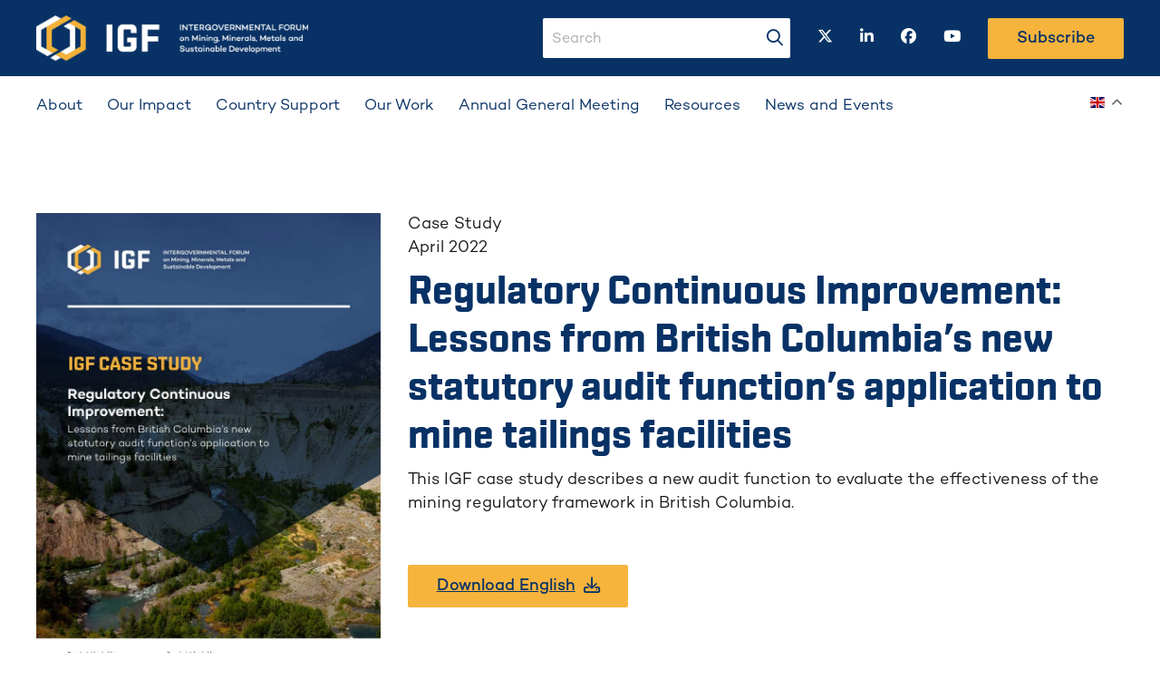

--- FILE ---
content_type: text/html; charset=UTF-8
request_url: https://www.igfmining.org/resource/regulatory-continuous-improvement-lessons-from-british-columbias-new-statutory-audit-functions-application-to-mine-tailings-facilities/
body_size: 9438
content:
<!doctype html><html lang="en-US" class="no-js"><head>  <script defer src="https://www.googletagmanager.com/gtag/js?id=G-M4HHQN7X4W"></script> <script defer src="[data-uri]"></script> <meta charset="UTF-8"><title>Regulatory Continuous Improvement: Lessons from British Columbia’s new statutory audit function’s application to mine tailings facilities - Intergovernmental Forum on Mining</title><link href="//www.google-analytics.com" rel="dns-prefetch"><link rel="preconnect" href="https://fonts.googleapis.com"><link rel="preconnect" href="https://fonts.gstatic.com" crossorigin><link href="https://fonts.googleapis.com/css2?family=Noto+Sans:wght@500&display=swap" rel="stylesheet"><meta http-equiv="X-UA-Compatible" content="IE=edge,chrome=1"><meta name="viewport" content="width=device-width, initial-scale=1.0"><meta name='robots' content='index, follow, max-image-preview:large, max-snippet:-1, max-video-preview:-1' /><link rel="canonical" href="https://www.igfmining.org/resource/regulatory-continuous-improvement-lessons-from-british-columbias-new-statutory-audit-functions-application-to-mine-tailings-facilities/" /><meta property="og:locale" content="en_US" /><meta property="og:type" content="article" /><meta property="og:title" content="Regulatory Continuous Improvement: Lessons from British Columbia’s new statutory audit function’s application to mine tailings facilities - Intergovernmental Forum on Mining" /><meta property="og:description" content="This IGF case study describes a new audit function to evaluate the effectiveness of the mining regulatory framework in British Columbia." /><meta property="og:url" content="https://www.igfmining.org/resource/regulatory-continuous-improvement-lessons-from-british-columbias-new-statutory-audit-functions-application-to-mine-tailings-facilities/" /><meta property="og:site_name" content="Intergovernmental Forum on Mining" /><meta property="article:modified_time" content="2023-04-09T18:25:02+00:00" /><meta property="og:image" content="https://www.igfmining.org/wp-content/uploads/2022/10/igf-case-study-regulatory-continuous-improvement-british-columbia-1.jpg" /><meta property="og:image:width" content="800" /><meta property="og:image:height" content="1097" /><meta property="og:image:type" content="image/jpeg" /><meta name="twitter:card" content="summary_large_image" /><meta name="twitter:label1" content="Est. reading time" /><meta name="twitter:data1" content="1 minute" /> <script type="application/ld+json" class="yoast-schema-graph">{"@context":"https://schema.org","@graph":[{"@type":"WebPage","@id":"https://www.igfmining.org/resource/regulatory-continuous-improvement-lessons-from-british-columbias-new-statutory-audit-functions-application-to-mine-tailings-facilities/","url":"https://www.igfmining.org/resource/regulatory-continuous-improvement-lessons-from-british-columbias-new-statutory-audit-functions-application-to-mine-tailings-facilities/","name":"Regulatory Continuous Improvement: Lessons from British Columbia’s new statutory audit function’s application to mine tailings facilities - Intergovernmental Forum on Mining","isPartOf":{"@id":"https://www.igfmining.org/#website"},"primaryImageOfPage":{"@id":"https://www.igfmining.org/resource/regulatory-continuous-improvement-lessons-from-british-columbias-new-statutory-audit-functions-application-to-mine-tailings-facilities/#primaryimage"},"image":{"@id":"https://www.igfmining.org/resource/regulatory-continuous-improvement-lessons-from-british-columbias-new-statutory-audit-functions-application-to-mine-tailings-facilities/#primaryimage"},"thumbnailUrl":"https://www.igfmining.org/wp-content/uploads/2022/10/igf-case-study-regulatory-continuous-improvement-british-columbia-1.jpg","datePublished":"2022-04-18T11:54:42+00:00","dateModified":"2023-04-09T18:25:02+00:00","breadcrumb":{"@id":"https://www.igfmining.org/resource/regulatory-continuous-improvement-lessons-from-british-columbias-new-statutory-audit-functions-application-to-mine-tailings-facilities/#breadcrumb"},"inLanguage":"en-US","potentialAction":[{"@type":"ReadAction","target":["https://www.igfmining.org/resource/regulatory-continuous-improvement-lessons-from-british-columbias-new-statutory-audit-functions-application-to-mine-tailings-facilities/"]}]},{"@type":"ImageObject","inLanguage":"en-US","@id":"https://www.igfmining.org/resource/regulatory-continuous-improvement-lessons-from-british-columbias-new-statutory-audit-functions-application-to-mine-tailings-facilities/#primaryimage","url":"https://www.igfmining.org/wp-content/uploads/2022/10/igf-case-study-regulatory-continuous-improvement-british-columbia-1.jpg","contentUrl":"https://www.igfmining.org/wp-content/uploads/2022/10/igf-case-study-regulatory-continuous-improvement-british-columbia-1.jpg","width":800,"height":1097},{"@type":"BreadcrumbList","@id":"https://www.igfmining.org/resource/regulatory-continuous-improvement-lessons-from-british-columbias-new-statutory-audit-functions-application-to-mine-tailings-facilities/#breadcrumb","itemListElement":[{"@type":"ListItem","position":1,"name":"Home","item":"https://www.igfmining.org/"},{"@type":"ListItem","position":2,"name":"Resources","item":"https://www.igfmining.org/resource/"},{"@type":"ListItem","position":3,"name":"Regulatory Continuous Improvement: Lessons from British Columbia’s new statutory audit function’s application to mine tailings facilities"}]},{"@type":"WebSite","@id":"https://www.igfmining.org/#website","url":"https://www.igfmining.org/","name":"Intergovernmental Forum on Mining","description":"Intergovernmental Forum on Mining","publisher":{"@id":"https://www.igfmining.org/#organization"},"potentialAction":[{"@type":"SearchAction","target":{"@type":"EntryPoint","urlTemplate":"https://www.igfmining.org/?s={search_term_string}"},"query-input":{"@type":"PropertyValueSpecification","valueRequired":true,"valueName":"search_term_string"}}],"inLanguage":"en-US"},{"@type":"Organization","@id":"https://www.igfmining.org/#organization","name":"IGF","url":"https://www.igfmining.org/","logo":{"@type":"ImageObject","inLanguage":"en-US","@id":"https://www.igfmining.org/#/schema/logo/image/","url":"https://www.igfmining.org/wp-content/uploads/2022/10/IGF_2016_ID_rgb_acronym-1.png","contentUrl":"https://www.igfmining.org/wp-content/uploads/2022/10/IGF_2016_ID_rgb_acronym-1.png","width":1365,"height":517,"caption":"IGF"},"image":{"@id":"https://www.igfmining.org/#/schema/logo/image/"}}]}</script> <link rel="alternate" title="oEmbed (JSON)" type="application/json+oembed" href="https://www.igfmining.org/wp-json/oembed/1.0/embed?url=https%3A%2F%2Fwww.igfmining.org%2Fresource%2Fregulatory-continuous-improvement-lessons-from-british-columbias-new-statutory-audit-functions-application-to-mine-tailings-facilities%2F" /><link rel="alternate" title="oEmbed (XML)" type="text/xml+oembed" href="https://www.igfmining.org/wp-json/oembed/1.0/embed?url=https%3A%2F%2Fwww.igfmining.org%2Fresource%2Fregulatory-continuous-improvement-lessons-from-british-columbias-new-statutory-audit-functions-application-to-mine-tailings-facilities%2F&#038;format=xml" /><style id='wp-img-auto-sizes-contain-inline-css' type='text/css'>img:is([sizes=auto i],[sizes^="auto," i]){contain-intrinsic-size:3000px 1500px}
/*# sourceURL=wp-img-auto-sizes-contain-inline-css */</style><style id='wp-block-library-inline-css' type='text/css'>:root{--wp-block-synced-color:#7a00df;--wp-block-synced-color--rgb:122,0,223;--wp-bound-block-color:var(--wp-block-synced-color);--wp-editor-canvas-background:#ddd;--wp-admin-theme-color:#007cba;--wp-admin-theme-color--rgb:0,124,186;--wp-admin-theme-color-darker-10:#006ba1;--wp-admin-theme-color-darker-10--rgb:0,107,160.5;--wp-admin-theme-color-darker-20:#005a87;--wp-admin-theme-color-darker-20--rgb:0,90,135;--wp-admin-border-width-focus:2px}@media (min-resolution:192dpi){:root{--wp-admin-border-width-focus:1.5px}}.wp-element-button{cursor:pointer}:root .has-very-light-gray-background-color{background-color:#eee}:root .has-very-dark-gray-background-color{background-color:#313131}:root .has-very-light-gray-color{color:#eee}:root .has-very-dark-gray-color{color:#313131}:root .has-vivid-green-cyan-to-vivid-cyan-blue-gradient-background{background:linear-gradient(135deg,#00d084,#0693e3)}:root .has-purple-crush-gradient-background{background:linear-gradient(135deg,#34e2e4,#4721fb 50%,#ab1dfe)}:root .has-hazy-dawn-gradient-background{background:linear-gradient(135deg,#faaca8,#dad0ec)}:root .has-subdued-olive-gradient-background{background:linear-gradient(135deg,#fafae1,#67a671)}:root .has-atomic-cream-gradient-background{background:linear-gradient(135deg,#fdd79a,#004a59)}:root .has-nightshade-gradient-background{background:linear-gradient(135deg,#330968,#31cdcf)}:root .has-midnight-gradient-background{background:linear-gradient(135deg,#020381,#2874fc)}:root{--wp--preset--font-size--normal:16px;--wp--preset--font-size--huge:42px}.has-regular-font-size{font-size:1em}.has-larger-font-size{font-size:2.625em}.has-normal-font-size{font-size:var(--wp--preset--font-size--normal)}.has-huge-font-size{font-size:var(--wp--preset--font-size--huge)}.has-text-align-center{text-align:center}.has-text-align-left{text-align:left}.has-text-align-right{text-align:right}.has-fit-text{white-space:nowrap!important}#end-resizable-editor-section{display:none}.aligncenter{clear:both}.items-justified-left{justify-content:flex-start}.items-justified-center{justify-content:center}.items-justified-right{justify-content:flex-end}.items-justified-space-between{justify-content:space-between}.screen-reader-text{border:0;clip-path:inset(50%);height:1px;margin:-1px;overflow:hidden;padding:0;position:absolute;width:1px;word-wrap:normal!important}.screen-reader-text:focus{background-color:#ddd;clip-path:none;color:#444;display:block;font-size:1em;height:auto;left:5px;line-height:normal;padding:15px 23px 14px;text-decoration:none;top:5px;width:auto;z-index:100000}html :where(.has-border-color){border-style:solid}html :where([style*=border-top-color]){border-top-style:solid}html :where([style*=border-right-color]){border-right-style:solid}html :where([style*=border-bottom-color]){border-bottom-style:solid}html :where([style*=border-left-color]){border-left-style:solid}html :where([style*=border-width]){border-style:solid}html :where([style*=border-top-width]){border-top-style:solid}html :where([style*=border-right-width]){border-right-style:solid}html :where([style*=border-bottom-width]){border-bottom-style:solid}html :where([style*=border-left-width]){border-left-style:solid}html :where(img[class*=wp-image-]){height:auto;max-width:100%}:where(figure){margin:0 0 1em}html :where(.is-position-sticky){--wp-admin--admin-bar--position-offset:var(--wp-admin--admin-bar--height,0px)}@media screen and (max-width:600px){html :where(.is-position-sticky){--wp-admin--admin-bar--position-offset:0px}}

/*# sourceURL=wp-block-library-inline-css */</style><style id='global-styles-inline-css' type='text/css'>:root{--wp--preset--aspect-ratio--square: 1;--wp--preset--aspect-ratio--4-3: 4/3;--wp--preset--aspect-ratio--3-4: 3/4;--wp--preset--aspect-ratio--3-2: 3/2;--wp--preset--aspect-ratio--2-3: 2/3;--wp--preset--aspect-ratio--16-9: 16/9;--wp--preset--aspect-ratio--9-16: 9/16;--wp--preset--color--black: #000000;--wp--preset--color--cyan-bluish-gray: #abb8c3;--wp--preset--color--white: #ffffff;--wp--preset--color--pale-pink: #f78da7;--wp--preset--color--vivid-red: #cf2e2e;--wp--preset--color--luminous-vivid-orange: #ff6900;--wp--preset--color--luminous-vivid-amber: #fcb900;--wp--preset--color--light-green-cyan: #7bdcb5;--wp--preset--color--vivid-green-cyan: #00d084;--wp--preset--color--pale-cyan-blue: #8ed1fc;--wp--preset--color--vivid-cyan-blue: #0693e3;--wp--preset--color--vivid-purple: #9b51e0;--wp--preset--gradient--vivid-cyan-blue-to-vivid-purple: linear-gradient(135deg,rgb(6,147,227) 0%,rgb(155,81,224) 100%);--wp--preset--gradient--light-green-cyan-to-vivid-green-cyan: linear-gradient(135deg,rgb(122,220,180) 0%,rgb(0,208,130) 100%);--wp--preset--gradient--luminous-vivid-amber-to-luminous-vivid-orange: linear-gradient(135deg,rgb(252,185,0) 0%,rgb(255,105,0) 100%);--wp--preset--gradient--luminous-vivid-orange-to-vivid-red: linear-gradient(135deg,rgb(255,105,0) 0%,rgb(207,46,46) 100%);--wp--preset--gradient--very-light-gray-to-cyan-bluish-gray: linear-gradient(135deg,rgb(238,238,238) 0%,rgb(169,184,195) 100%);--wp--preset--gradient--cool-to-warm-spectrum: linear-gradient(135deg,rgb(74,234,220) 0%,rgb(151,120,209) 20%,rgb(207,42,186) 40%,rgb(238,44,130) 60%,rgb(251,105,98) 80%,rgb(254,248,76) 100%);--wp--preset--gradient--blush-light-purple: linear-gradient(135deg,rgb(255,206,236) 0%,rgb(152,150,240) 100%);--wp--preset--gradient--blush-bordeaux: linear-gradient(135deg,rgb(254,205,165) 0%,rgb(254,45,45) 50%,rgb(107,0,62) 100%);--wp--preset--gradient--luminous-dusk: linear-gradient(135deg,rgb(255,203,112) 0%,rgb(199,81,192) 50%,rgb(65,88,208) 100%);--wp--preset--gradient--pale-ocean: linear-gradient(135deg,rgb(255,245,203) 0%,rgb(182,227,212) 50%,rgb(51,167,181) 100%);--wp--preset--gradient--electric-grass: linear-gradient(135deg,rgb(202,248,128) 0%,rgb(113,206,126) 100%);--wp--preset--gradient--midnight: linear-gradient(135deg,rgb(2,3,129) 0%,rgb(40,116,252) 100%);--wp--preset--font-size--small: 13px;--wp--preset--font-size--medium: 20px;--wp--preset--font-size--large: 36px;--wp--preset--font-size--x-large: 42px;--wp--preset--spacing--20: 0.44rem;--wp--preset--spacing--30: 0.67rem;--wp--preset--spacing--40: 1rem;--wp--preset--spacing--50: 1.5rem;--wp--preset--spacing--60: 2.25rem;--wp--preset--spacing--70: 3.38rem;--wp--preset--spacing--80: 5.06rem;--wp--preset--shadow--natural: 6px 6px 9px rgba(0, 0, 0, 0.2);--wp--preset--shadow--deep: 12px 12px 50px rgba(0, 0, 0, 0.4);--wp--preset--shadow--sharp: 6px 6px 0px rgba(0, 0, 0, 0.2);--wp--preset--shadow--outlined: 6px 6px 0px -3px rgb(255, 255, 255), 6px 6px rgb(0, 0, 0);--wp--preset--shadow--crisp: 6px 6px 0px rgb(0, 0, 0);}:where(.is-layout-flex){gap: 0.5em;}:where(.is-layout-grid){gap: 0.5em;}body .is-layout-flex{display: flex;}.is-layout-flex{flex-wrap: wrap;align-items: center;}.is-layout-flex > :is(*, div){margin: 0;}body .is-layout-grid{display: grid;}.is-layout-grid > :is(*, div){margin: 0;}:where(.wp-block-columns.is-layout-flex){gap: 2em;}:where(.wp-block-columns.is-layout-grid){gap: 2em;}:where(.wp-block-post-template.is-layout-flex){gap: 1.25em;}:where(.wp-block-post-template.is-layout-grid){gap: 1.25em;}.has-black-color{color: var(--wp--preset--color--black) !important;}.has-cyan-bluish-gray-color{color: var(--wp--preset--color--cyan-bluish-gray) !important;}.has-white-color{color: var(--wp--preset--color--white) !important;}.has-pale-pink-color{color: var(--wp--preset--color--pale-pink) !important;}.has-vivid-red-color{color: var(--wp--preset--color--vivid-red) !important;}.has-luminous-vivid-orange-color{color: var(--wp--preset--color--luminous-vivid-orange) !important;}.has-luminous-vivid-amber-color{color: var(--wp--preset--color--luminous-vivid-amber) !important;}.has-light-green-cyan-color{color: var(--wp--preset--color--light-green-cyan) !important;}.has-vivid-green-cyan-color{color: var(--wp--preset--color--vivid-green-cyan) !important;}.has-pale-cyan-blue-color{color: var(--wp--preset--color--pale-cyan-blue) !important;}.has-vivid-cyan-blue-color{color: var(--wp--preset--color--vivid-cyan-blue) !important;}.has-vivid-purple-color{color: var(--wp--preset--color--vivid-purple) !important;}.has-black-background-color{background-color: var(--wp--preset--color--black) !important;}.has-cyan-bluish-gray-background-color{background-color: var(--wp--preset--color--cyan-bluish-gray) !important;}.has-white-background-color{background-color: var(--wp--preset--color--white) !important;}.has-pale-pink-background-color{background-color: var(--wp--preset--color--pale-pink) !important;}.has-vivid-red-background-color{background-color: var(--wp--preset--color--vivid-red) !important;}.has-luminous-vivid-orange-background-color{background-color: var(--wp--preset--color--luminous-vivid-orange) !important;}.has-luminous-vivid-amber-background-color{background-color: var(--wp--preset--color--luminous-vivid-amber) !important;}.has-light-green-cyan-background-color{background-color: var(--wp--preset--color--light-green-cyan) !important;}.has-vivid-green-cyan-background-color{background-color: var(--wp--preset--color--vivid-green-cyan) !important;}.has-pale-cyan-blue-background-color{background-color: var(--wp--preset--color--pale-cyan-blue) !important;}.has-vivid-cyan-blue-background-color{background-color: var(--wp--preset--color--vivid-cyan-blue) !important;}.has-vivid-purple-background-color{background-color: var(--wp--preset--color--vivid-purple) !important;}.has-black-border-color{border-color: var(--wp--preset--color--black) !important;}.has-cyan-bluish-gray-border-color{border-color: var(--wp--preset--color--cyan-bluish-gray) !important;}.has-white-border-color{border-color: var(--wp--preset--color--white) !important;}.has-pale-pink-border-color{border-color: var(--wp--preset--color--pale-pink) !important;}.has-vivid-red-border-color{border-color: var(--wp--preset--color--vivid-red) !important;}.has-luminous-vivid-orange-border-color{border-color: var(--wp--preset--color--luminous-vivid-orange) !important;}.has-luminous-vivid-amber-border-color{border-color: var(--wp--preset--color--luminous-vivid-amber) !important;}.has-light-green-cyan-border-color{border-color: var(--wp--preset--color--light-green-cyan) !important;}.has-vivid-green-cyan-border-color{border-color: var(--wp--preset--color--vivid-green-cyan) !important;}.has-pale-cyan-blue-border-color{border-color: var(--wp--preset--color--pale-cyan-blue) !important;}.has-vivid-cyan-blue-border-color{border-color: var(--wp--preset--color--vivid-cyan-blue) !important;}.has-vivid-purple-border-color{border-color: var(--wp--preset--color--vivid-purple) !important;}.has-vivid-cyan-blue-to-vivid-purple-gradient-background{background: var(--wp--preset--gradient--vivid-cyan-blue-to-vivid-purple) !important;}.has-light-green-cyan-to-vivid-green-cyan-gradient-background{background: var(--wp--preset--gradient--light-green-cyan-to-vivid-green-cyan) !important;}.has-luminous-vivid-amber-to-luminous-vivid-orange-gradient-background{background: var(--wp--preset--gradient--luminous-vivid-amber-to-luminous-vivid-orange) !important;}.has-luminous-vivid-orange-to-vivid-red-gradient-background{background: var(--wp--preset--gradient--luminous-vivid-orange-to-vivid-red) !important;}.has-very-light-gray-to-cyan-bluish-gray-gradient-background{background: var(--wp--preset--gradient--very-light-gray-to-cyan-bluish-gray) !important;}.has-cool-to-warm-spectrum-gradient-background{background: var(--wp--preset--gradient--cool-to-warm-spectrum) !important;}.has-blush-light-purple-gradient-background{background: var(--wp--preset--gradient--blush-light-purple) !important;}.has-blush-bordeaux-gradient-background{background: var(--wp--preset--gradient--blush-bordeaux) !important;}.has-luminous-dusk-gradient-background{background: var(--wp--preset--gradient--luminous-dusk) !important;}.has-pale-ocean-gradient-background{background: var(--wp--preset--gradient--pale-ocean) !important;}.has-electric-grass-gradient-background{background: var(--wp--preset--gradient--electric-grass) !important;}.has-midnight-gradient-background{background: var(--wp--preset--gradient--midnight) !important;}.has-small-font-size{font-size: var(--wp--preset--font-size--small) !important;}.has-medium-font-size{font-size: var(--wp--preset--font-size--medium) !important;}.has-large-font-size{font-size: var(--wp--preset--font-size--large) !important;}.has-x-large-font-size{font-size: var(--wp--preset--font-size--x-large) !important;}
/*# sourceURL=global-styles-inline-css */</style><style id='classic-theme-styles-inline-css' type='text/css'>/*! This file is auto-generated */
.wp-block-button__link{color:#fff;background-color:#32373c;border-radius:9999px;box-shadow:none;text-decoration:none;padding:calc(.667em + 2px) calc(1.333em + 2px);font-size:1.125em}.wp-block-file__button{background:#32373c;color:#fff;text-decoration:none}
/*# sourceURL=/wp-includes/css/classic-themes.min.css */</style><link rel='stylesheet' id='theme-main-css' href='https://www.igfmining.org/wp-content/themes/igf-mining/assets/dist/main-hash_cde65c7a.css' type='text/css' media='all' /> <script defer type="text/javascript" src="https://www.igfmining.org/wp-includes/js/jquery/jquery.min.js?ver=3.7.1" id="jquery-core-js"></script> <script defer type="text/javascript" src="https://www.igfmining.org/wp-includes/js/jquery/jquery-migrate.min.js?ver=3.4.1" id="jquery-migrate-js"></script> <link rel="https://api.w.org/" href="https://www.igfmining.org/wp-json/" /><link rel="alternate" title="JSON" type="application/json" href="https://www.igfmining.org/wp-json/wp/v2/resource/3415" /> <script defer src="[data-uri]"></script> <meta name='simple_monitor_key' content='daca95068bf5210a341c406b3953d0ac7d'/><meta name="generator" content="speculation-rules 1.2.1"><link rel="icon" href="https://www.igfmining.org/wp-content/uploads/2022/10/cropped-igf-favicon-192x192-1-32x32.png" sizes="32x32" /><link rel="icon" href="https://www.igfmining.org/wp-content/uploads/2022/10/cropped-igf-favicon-192x192-1-192x192.png" sizes="192x192" /><link rel="apple-touch-icon" href="https://www.igfmining.org/wp-content/uploads/2022/10/cropped-igf-favicon-192x192-1-180x180.png" /><meta name="msapplication-TileImage" content="https://www.igfmining.org/wp-content/uploads/2022/10/cropped-igf-favicon-192x192-1-270x270.png" /><style type="text/css" id="wp-custom-css">.igf_contact .gfield_checkbox li{
	margin-bottom:15px;
	display:block;
	padding-left:0 !important;
}
.igf_contact .gfield_checkbox li input{
	height:unset
}
.page-id-301 .funders-and-partners-section img {
    width: 56%;
}
.igf_btn a {
    display: inline-block;
    margin: 5px 0;
}</style></head><body class="wp-singular resource-template-default single single-resource postid-3415 wp-theme-igf-mining regulatory-continuous-improvement-lessons-from-british-columbias-new-statutory-audit-functions-application-to-mine-tailings-facilities"><div id="skip-to-content"> <a href='#main-content' class='no-underline'>Skip to Main Content</a></div><header><div id='navbarMobileMenu' class='menu-wrap'><div class='menu-content-wrap'><nav class="menu-main-menu-container"><ul id="menu-header-menu" class="menu"><li id="menu-item-1047" class="menu-item menu-item-type-post_type menu-item-object-page menu-item-has-children menu-item-1047"><a href="https://www.igfmining.org/about/">About</a><ul class="sub-menu"><li id="menu-item-998" class="menu-item menu-item-type-post_type menu-item-object-page menu-item-998"><a href="https://www.igfmining.org/about-us/">About Us</a></li><li id="menu-item-1048" class="menu-item menu-item-type-custom menu-item-object-custom menu-item-1048"><a href="https://www.igfmining.org/member/">Members</a></li><li id="menu-item-1164" class="menu-item menu-item-type-custom menu-item-object-custom menu-item-1164"><a href="https://www.igfmining.org/team/">Team</a></li></ul></li><li id="menu-item-1190" class="menu-item menu-item-type-custom menu-item-object-custom menu-item-1190"><a href="https://www.igfmining.org/impactstory/">Our Impact</a></li><li id="menu-item-1029" class="menu-item menu-item-type-post_type menu-item-object-page menu-item-has-children menu-item-1029"><a href="https://www.igfmining.org/country-support/">Country Support</a><ul class="sub-menu"><li id="menu-item-4193" class="menu-item menu-item-type-post_type menu-item-object-page menu-item-4193"><a href="https://www.igfmining.org/country-support/mining-policy-framework/">Mining Policy Framework</a></li><li id="menu-item-1049" class="menu-item menu-item-type-post_type menu-item-object-page menu-item-1049"><a href="https://www.igfmining.org/country-support/technical-assistance/">Technical Assistance</a></li><li id="menu-item-4194" class="menu-item menu-item-type-post_type menu-item-object-page menu-item-4194"><a href="https://www.igfmining.org/country-support/capacity-building-and-training/">Capacity Building and Training</a></li></ul></li><li id="menu-item-1031" class="menu-item menu-item-type-post_type menu-item-object-page menu-item-has-children menu-item-1031"><a href="https://www.igfmining.org/our-work/">Our Work</a><ul class="sub-menu"><li id="menu-item-1051" class="menu-item menu-item-type-post_type menu-item-object-page menu-item-1051"><a href="https://www.igfmining.org/artisanal-and-small-scale-mining/">Artisanal and Small-Scale Mining</a></li><li id="menu-item-5104" class="menu-item menu-item-type-post_type menu-item-object-page menu-item-5104"><a href="https://www.igfmining.org/critical-minerals/">Critical Minerals</a></li><li id="menu-item-1052" class="menu-item menu-item-type-post_type menu-item-object-page menu-item-1052"><a href="https://www.igfmining.org/environmental-and-social-impact-assessments/">Environmental and Social Impact Assessments</a></li><li id="menu-item-1053" class="menu-item menu-item-type-post_type menu-item-object-page menu-item-1053"><a href="https://www.igfmining.org/environmental-management/">Environmental Management</a></li><li id="menu-item-4719" class="menu-item menu-item-type-post_type menu-item-object-page menu-item-4719"><a href="https://www.igfmining.org/financial-benefits/">Financial Benefits</a></li><li id="menu-item-1054" class="menu-item menu-item-type-post_type menu-item-object-page menu-item-1054"><a href="https://www.igfmining.org/gender-equality/">Gender Equality</a></li><li id="menu-item-1056" class="menu-item menu-item-type-post_type menu-item-object-page menu-item-1056"><a href="https://www.igfmining.org/local-content-policies/">Local Content Policies</a></li><li id="menu-item-1057" class="menu-item menu-item-type-post_type menu-item-object-page menu-item-1057"><a href="https://www.igfmining.org/mine-closure-and-post-mining-transition/">Mine Closure and Post-Mining Transition</a></li><li id="menu-item-1055" class="menu-item menu-item-type-post_type menu-item-object-page menu-item-1055"><a href="https://www.igfmining.org/new-technologies/">New Technologies</a></li></ul></li><li id="menu-item-6925" class="menu-item menu-item-type-custom menu-item-object-custom menu-item-6925"><a href="https://www.igfmining.org/AGM">Annual General Meeting</a></li><li id="menu-item-1034" class="menu-item menu-item-type-custom menu-item-object-custom menu-item-1034"><a href="https://www.igfmining.org/resource/">Resources</a></li><li id="menu-item-1036" class="menu-item menu-item-type-custom menu-item-object-custom menu-item-has-children menu-item-1036"><a href="https://www.igfmining.org/news/">News and Events</a><ul class="sub-menu"><li id="menu-item-1059" class="menu-item menu-item-type-custom menu-item-object-custom menu-item-1059"><a href="https://www.igfmining.org/announcement/">Announcements</a></li><li id="menu-item-1060" class="menu-item menu-item-type-post_type menu-item-object-page current_page_parent menu-item-1060"><a href="https://www.igfmining.org/blog/">Blog</a></li><li id="menu-item-4568" class="menu-item menu-item-type-post_type menu-item-object-page menu-item-4568"><a href="https://www.igfmining.org/events/">Events</a></li></ul></li></ul></nav><div><form class="search_input_mobile" method="GET"> <label for="s_mobile"><i class="fas fa-magnifying-glass"></i></label> <label class="sr-only">search-input</label> <input class="input-field" data-swplive="true" type="text" id="s_mobile" name="s" value="" placeholder="Search"></form></div></div></div><div class="header"><div class="container"><div class="d-flex justify-content-between align-items-center"><div class="col-9 col-xl-4 pl-0"> <a href="https://www.igfmining.org"> <img class="logo" src="https://www.igfmining.org/wp-content/uploads/2022/08/NoPath@2x-700x117.png" alt="logo" /> </a></div><div class="d-xl-none col-3 translate-mobile"><div><div class="gtranslate_wrapper" id="gt-wrapper-33958164"></div></div><div><div class="d-flex d-xl-none justify-content-end align-items-center h-100"> <button id="menuToggle" class="menu-toggle" type="button"> <span class="sr-only">Toggle navigation</span> <span class="icon-bar"></span> <span class="icon-bar"></span> <span class="icon-bar"></span> </button></div></div></div><div class="align-items-center d-none d-xl-flex justify-content-end"><div class="mr-30"><form class="search_input" method="GET" action="https://www.igfmining.org" role="search"><div class="input-icons"> <label for="s" class="sr-only">search-input</label> <input class="input-field" data-swplive="true" type="text" name="s" id="s" value="" placeholder="Search" required> <button id="seach-button-header" class=""> <i class="fas fa-magnifying-glass"></i> <span class="sr-only">search-button</span> </button></div></form></div><div class="d-flex justify-content-around social-links "> <a href="https://twitter.com/IGFMining" target="_blank" class="mr-30"> <span class="sr-only">twitter</span> <i class="fa-brands fa-x-twitter"></i> </a> <a href="https://www.linkedin.com/company/igfmining/ " target="_blank" class="mr-30"> <span class="sr-only">linkedin</span> <i class="fa-brands fa-linkedin-in"></i> </a> <a href="https://www.facebook.com/IGFMining/" target="_blank" class="mr-30"> <span class="sr-only">facebook</span> <i class="fa-brands fa-facebook"></i> </a> <a href="https://www.youtube.com/channel/UCbK-i5XCaKM7lPk7ge9ZS_A" target="_blank" class="mr-30"> <span class="sr-only">youtube</span> <i class="fa-brands fa-youtube"></i> </a></div><div class=""><a href="https://igfmining.us12.list-manage.com/subscribe/post?u=7d9c6048bf361faea23ddb030&id=26ee74284a" class='btn subscribe'>Subscribe</a></div></div></div></div></div><div class="header-menu d-none d-xl-block"><div class="container"><div class="desktop-menu"><nav class="navbar-nav"><ul id="menu-header-menu-1" class="menu"><li class="menu-item menu-item-type-post_type menu-item-object-page menu-item-has-children menu-item-1047"><a href="https://www.igfmining.org/about/">About</a><ul class="sub-menu"><li class="menu-item menu-item-type-post_type menu-item-object-page menu-item-998"><a href="https://www.igfmining.org/about-us/">About Us</a></li><li class="menu-item menu-item-type-custom menu-item-object-custom menu-item-1048"><a href="https://www.igfmining.org/member/">Members</a></li><li class="menu-item menu-item-type-custom menu-item-object-custom menu-item-1164"><a href="https://www.igfmining.org/team/">Team</a></li></ul></li><li class="menu-item menu-item-type-custom menu-item-object-custom menu-item-1190"><a href="https://www.igfmining.org/impactstory/">Our Impact</a></li><li class="menu-item menu-item-type-post_type menu-item-object-page menu-item-has-children menu-item-1029"><a href="https://www.igfmining.org/country-support/">Country Support</a><ul class="sub-menu"><li class="menu-item menu-item-type-post_type menu-item-object-page menu-item-4193"><a href="https://www.igfmining.org/country-support/mining-policy-framework/">Mining Policy Framework</a></li><li class="menu-item menu-item-type-post_type menu-item-object-page menu-item-1049"><a href="https://www.igfmining.org/country-support/technical-assistance/">Technical Assistance</a></li><li class="menu-item menu-item-type-post_type menu-item-object-page menu-item-4194"><a href="https://www.igfmining.org/country-support/capacity-building-and-training/">Capacity Building and Training</a></li></ul></li><li class="menu-item menu-item-type-post_type menu-item-object-page menu-item-has-children menu-item-1031"><a href="https://www.igfmining.org/our-work/">Our Work</a><ul class="sub-menu"><li class="menu-item menu-item-type-post_type menu-item-object-page menu-item-1051"><a href="https://www.igfmining.org/artisanal-and-small-scale-mining/">Artisanal and Small-Scale Mining</a></li><li class="menu-item menu-item-type-post_type menu-item-object-page menu-item-5104"><a href="https://www.igfmining.org/critical-minerals/">Critical Minerals</a></li><li class="menu-item menu-item-type-post_type menu-item-object-page menu-item-1052"><a href="https://www.igfmining.org/environmental-and-social-impact-assessments/">Environmental and Social Impact Assessments</a></li><li class="menu-item menu-item-type-post_type menu-item-object-page menu-item-1053"><a href="https://www.igfmining.org/environmental-management/">Environmental Management</a></li><li class="menu-item menu-item-type-post_type menu-item-object-page menu-item-4719"><a href="https://www.igfmining.org/financial-benefits/">Financial Benefits</a></li><li class="menu-item menu-item-type-post_type menu-item-object-page menu-item-1054"><a href="https://www.igfmining.org/gender-equality/">Gender Equality</a></li><li class="menu-item menu-item-type-post_type menu-item-object-page menu-item-1056"><a href="https://www.igfmining.org/local-content-policies/">Local Content Policies</a></li><li class="menu-item menu-item-type-post_type menu-item-object-page menu-item-1057"><a href="https://www.igfmining.org/mine-closure-and-post-mining-transition/">Mine Closure and Post-Mining Transition</a></li><li class="menu-item menu-item-type-post_type menu-item-object-page menu-item-1055"><a href="https://www.igfmining.org/new-technologies/">New Technologies</a></li></ul></li><li class="menu-item menu-item-type-custom menu-item-object-custom menu-item-6925"><a href="https://www.igfmining.org/AGM">Annual General Meeting</a></li><li class="menu-item menu-item-type-custom menu-item-object-custom menu-item-1034"><a href="https://www.igfmining.org/resource/">Resources</a></li><li class="menu-item menu-item-type-custom menu-item-object-custom menu-item-has-children menu-item-1036"><a href="https://www.igfmining.org/news/">News and Events</a><ul class="sub-menu"><li class="menu-item menu-item-type-custom menu-item-object-custom menu-item-1059"><a href="https://www.igfmining.org/announcement/">Announcements</a></li><li class="menu-item menu-item-type-post_type menu-item-object-page current_page_parent menu-item-1060"><a href="https://www.igfmining.org/blog/">Blog</a></li><li class="menu-item menu-item-type-post_type menu-item-object-page menu-item-4568"><a href="https://www.igfmining.org/events/">Events</a></li></ul></li></ul></nav><div><div class="gtranslate_wrapper" id="gt-wrapper-35248492"></div></div></div></div></div></header><section class="single-resource-section"><div class="container"><div class="single-resource-container "><div class="row"><div class="col-12 col-md-4"> <img src="https://www.igfmining.org/wp-content/uploads/2022/10/igf-case-study-regulatory-continuous-improvement-british-columbia-1.jpg" alt="person" class="single-resource-image" /></div><div class="col-12 col-md-8 card-team-text mt-4 mt-md-0"><div class=""> Case Study</div><div>April 2022</div><h1 class="title my-2">Regulatory Continuous Improvement: Lessons from British Columbia’s new statutory audit function’s application to mine tailings facilities</h1><div class="mb-5"><div class="c-single-header__description" lang="en">This IGF case study describes a new audit function to evaluate the effectiveness of the mining regulatory framework in British Columbia.</div></div><div class="row"><div class="col-12 col-md-12 col-lg-6 col-xl-4 mb-4"> <a href="https://www.iisd.org/system/files/2022-04/igf-case-study-regulatory-continuous-improvement-british-columbia.pdf" download target="_blank" class="btn primary d-flex justify-content-center align-items-center" style="width: auto;"> Download English <i class="fa-regular fa-download ml-2"></i> </a></div></div></div></div></div></div></section><footer><div class="footer_above"><div class="container"><div class="row py-5"><div class="col-12 col-lg-6 pr-lg-5 text-center text-lg-left"><div class="image_container"> <img class="" src="https://www.igfmining.org/wp-content/uploads/2022/08/NoPath@2x-700x117.png" alt="logo footer" /></div><h2 class="mt-5 ">Secretariat funded by</h2><div class="row mt-3"><div class="offset-3 col-6 offset-lg-0 col-lg-5"> <img class="logo" src="https://www.igfmining.org/wp-content/uploads/2022/08/canada@2x.png" alt="logo" /></div><div class="offset-3 col-6 offset-lg-0 col-lg-5"> <img class="logo" src="https://www.igfmining.org/wp-content/uploads/2022/08/Netherlands-footer@2x-250x105.png" alt="logo" /></div></div></div><div class="col-12 col-lg-6 mt-3 mt-lg-0"><div class="text-center text-lg-left"><div>Sign up for the IGF Newsletter</div><div class="input-with-button mt-3"> <label for="subscribe_input_footer" class="sr-only">email</label> <input id="subscribe_input_footer" type="email" class="" placeholder="name@domain.com" /> <button class="subscribe">Subscribe</button></div><div class="row mt-5"><div class="col-12 col-lg-6"><h2 class="">Secretariat hosted by</h2><div class="row mt-3"><div class="col-12 "> <img class="logo" src="https://www.igfmining.org/wp-content/uploads/2022/08/iisd@2x-250x106.png" alt="logo" /></div></div></div></div></div></div><div class="col-12 mt-5"><ul><li ><a href='https://www.igfmining.org/about/'>about</a></li><li ><a href='https://www.igfmining.org/impactstory/'>our impact</a></li><li ><a href='https://www.igfmining.org/country-support/'>Country Support</a></li><li ><a href='https://www.igfmining.org/our-work/'>Our Work</a></li><li ><a href='https://www.igfmining.org/AGM'>Annual General Meeting</a></li><li ><a href='https://www.igfmining.org/resource/'>Resources</a></li><li ><a href='https://www.igfmining.org/news/'>News and Events</a></li><li ><a href='https://www.igfmining.org/contact/'>Contact</a></li></ul></div></div></div></div><div class="footer_below"><div class="container "><div class="row py-3"><div class="col-12 col-lg-6"><p class="text-center text-lg-left font-medium"> 2025 © International Institute for Sustainable Development (IISD). All Rights Reserved. <br></p></div><div class="col-12 col-lg-6 mt-4 mt-lg-0"><div class="d-lg-flex justify-content-end"><div class="mr-lg-5"><ul><li ><a href='https://www.iisd.org/accessibility'>Accessibility</a></li><li ><a href='https://www.iisd.org/terms-and-conditions'>Terms and Conditions</a></li></ul></div><div class="social-icons"> <a href="https://twitter.com/IGFMining" target="_blank"> <span class="sr-only">twitter</span> <i class="fa-brands fa-x-twitter"></i> </a> <a href="https://www.linkedin.com/company/igfmining/ " target="_blank"> <span class="sr-only">linkedin</span> <i class="fa-brands fa-linkedin-in"></i> </a> <a href="https://www.facebook.com/IGFMining/" target="_blank"> <span class="sr-only">facebook</span> <i class="fa-brands fa-facebook"></i> </a> <a href="https://www.youtube.com/channel/UCbK-i5XCaKM7lPk7ge9ZS_A" target="_blank"> <span class="sr-only">youtube</span> <i class="fa-brands fa-youtube"></i> </a></div></div></div></div></div></div></footer> <script type="speculationrules">{"prefetch":[{"source":"document","where":{"and":[{"href_matches":"/*"},{"not":{"href_matches":["/wp-*.php","/wp-admin/*","/wp-content/uploads/*","/wp-content/*","/wp-content/plugins/*","/wp-content/themes/igf-mining/*","/*\\?(.+)"]}},{"not":{"selector_matches":"a[rel~=\"nofollow\"]"}},{"not":{"selector_matches":".no-prefetch, .no-prefetch a"}}]},"eagerness":"conservative"}]}</script> <script type="speculationrules">{"prerender":[{"source":"document","where":{"and":[{"href_matches":"\/*"},{"not":{"href_matches":["\/wp-login.php","\/wp-admin\/*","\/*\\?*(^|&)_wpnonce=*"]}},{"not":{"selector_matches":"a[rel=nofollow]"}},{"not":{"selector_matches":".no-prerender"}}]},"eagerness":"moderate"}]}</script> <script defer type="text/javascript" src="https://www.igfmining.org/wp-includes/js/comment-reply.min.js?ver=6.9" id="comment-reply-js" data-wp-strategy="async" fetchpriority="low"></script> <script defer type="text/javascript" src="https://www.igfmining.org/wp-content/themes/igf-mining/assets/dist/lib-hash_cda10da1.js" id="theme-lib-js"></script> <script defer id="theme-main-js-extra" src="[data-uri]"></script> <script defer type="text/javascript" src="https://www.igfmining.org/wp-content/themes/igf-mining/assets/dist/main-hash_0f6128ca.js" id="theme-main-js"></script> <script type="text/javascript" id="gt_widget_script_33958164-js-before">window.gtranslateSettings = /* document.write */ window.gtranslateSettings || {};window.gtranslateSettings['33958164'] = {"default_language":"en","languages":["en","fr","es"],"url_structure":"sub_directory","native_language_names":1,"detect_browser_language":1,"flag_style":"2d","wrapper_selector":"#gt-wrapper-33958164","alt_flags":[],"float_switcher_open_direction":"top","switcher_horizontal_position":"inline","custom_css":".gtranslate_wrapper {\r\n    \r\n}\r\n\r\n#gt_float_wrapper .gt_options{\r\nposition: absolute !important;\r\n}\r\n\r\n\r\n.gt_float_switcher img {\r\n     width: 16px !important;\r\n     border-radius: 1px !important;\r\n}\r\n\r\nspan.gt-lang-code {\r\n    display: none !important;\r\n}\r\n\r\na.nturl {\r\n    font-size: 14px !important;\r\nline-height: 14px !important;\r\n    padding: 10px 15px !important;\r\n    display: flex !important;\r\n    gap: 5px !important;\r\n    align-items: center;\r\n}\r\n\r\n.gt_float_switcher-arrow {\r\n    \/* display: none !important; *\/\r\n}\r\n\r\na.nturl.gt-current {\r\n    display: none !important;\r\n}\r\n\r\n.gt_float_switcher .gt-selected .gt-current-lang {\r\n    padding: 15px 0 15px 15px !important;\r\n}\r\n\r\n.gt_float_switcher img {\r\n    margin: 0 !important;\r\n}\r\n\r\n@media (max-width: 991.98px) {\r\n.gt_float_switcher .gt-selected .gt-current-lang {\r\n    padding: 15px 10px 15px 25px !important;\r\n}\r\na.nturl {\r\n    padding: 10px 25px !important;\r\n}\r\n}\r\n\r\n.gt-selected {\r\n    background-color: transparent !important;\r\n}\r\n\r\n.gt_float_switcher {\r\n    box-shadow: unset !important;\r\n    background: transparent !important;\r\n}\r\n\r\n.gt_float_switcher .gt_options.gt-open {\r\n    position: absolute;\r\n    background-color: #fff;\r\n    border: solid 1px #f0f0f0;\r\n    transform: translateY(50px)!important;\r\n}\r\n\r\n@media (min-width: 992px) {\r\n.col-menu {\r\n    max-width: calc( 100% - 150px );\r\n}\r\n}","flags_location":"\/wp-content\/plugins\/gtranslate\/flags\/"};
//# sourceURL=gt_widget_script_33958164-js-before</script><script src="https://www.igfmining.org/wp-content/plugins/gtranslate/js/float.js?ver=6.9" data-no-optimize="1" data-no-minify="1" data-gt-orig-url="/resource/regulatory-continuous-improvement-lessons-from-british-columbias-new-statutory-audit-functions-application-to-mine-tailings-facilities/" data-gt-orig-domain="www.igfmining.org" data-gt-widget-id="33958164" defer></script><script type="text/javascript" id="gt_widget_script_35248492-js-before">window.gtranslateSettings = /* document.write */ window.gtranslateSettings || {};window.gtranslateSettings['35248492'] = {"default_language":"en","languages":["en","fr","es"],"url_structure":"sub_directory","native_language_names":1,"detect_browser_language":1,"flag_style":"2d","wrapper_selector":"#gt-wrapper-35248492","alt_flags":[],"float_switcher_open_direction":"top","switcher_horizontal_position":"inline","custom_css":".gtranslate_wrapper {\r\n    \r\n}\r\n\r\n#gt_float_wrapper .gt_options{\r\nposition: absolute !important;\r\n}\r\n\r\n\r\n.gt_float_switcher img {\r\n     width: 16px !important;\r\n     border-radius: 1px !important;\r\n}\r\n\r\nspan.gt-lang-code {\r\n    display: none !important;\r\n}\r\n\r\na.nturl {\r\n    font-size: 14px !important;\r\nline-height: 14px !important;\r\n    padding: 10px 15px !important;\r\n    display: flex !important;\r\n    gap: 5px !important;\r\n    align-items: center;\r\n}\r\n\r\n.gt_float_switcher-arrow {\r\n    \/* display: none !important; *\/\r\n}\r\n\r\na.nturl.gt-current {\r\n    display: none !important;\r\n}\r\n\r\n.gt_float_switcher .gt-selected .gt-current-lang {\r\n    padding: 15px 0 15px 15px !important;\r\n}\r\n\r\n.gt_float_switcher img {\r\n    margin: 0 !important;\r\n}\r\n\r\n@media (max-width: 991.98px) {\r\n.gt_float_switcher .gt-selected .gt-current-lang {\r\n    padding: 15px 10px 15px 25px !important;\r\n}\r\na.nturl {\r\n    padding: 10px 25px !important;\r\n}\r\n}\r\n\r\n.gt-selected {\r\n    background-color: transparent !important;\r\n}\r\n\r\n.gt_float_switcher {\r\n    box-shadow: unset !important;\r\n    background: transparent !important;\r\n}\r\n\r\n.gt_float_switcher .gt_options.gt-open {\r\n    position: absolute;\r\n    background-color: #fff;\r\n    border: solid 1px #f0f0f0;\r\n    transform: translateY(50px)!important;\r\n}\r\n\r\n@media (min-width: 992px) {\r\n.col-menu {\r\n    max-width: calc( 100% - 150px );\r\n}\r\n}","flags_location":"\/wp-content\/plugins\/gtranslate\/flags\/"};
//# sourceURL=gt_widget_script_35248492-js-before</script><script src="https://www.igfmining.org/wp-content/plugins/gtranslate/js/float.js?ver=6.9" data-no-optimize="1" data-no-minify="1" data-gt-orig-url="/resource/regulatory-continuous-improvement-lessons-from-british-columbias-new-statutory-audit-functions-application-to-mine-tailings-facilities/" data-gt-orig-domain="www.igfmining.org" data-gt-widget-id="35248492" defer></script> </body></html>